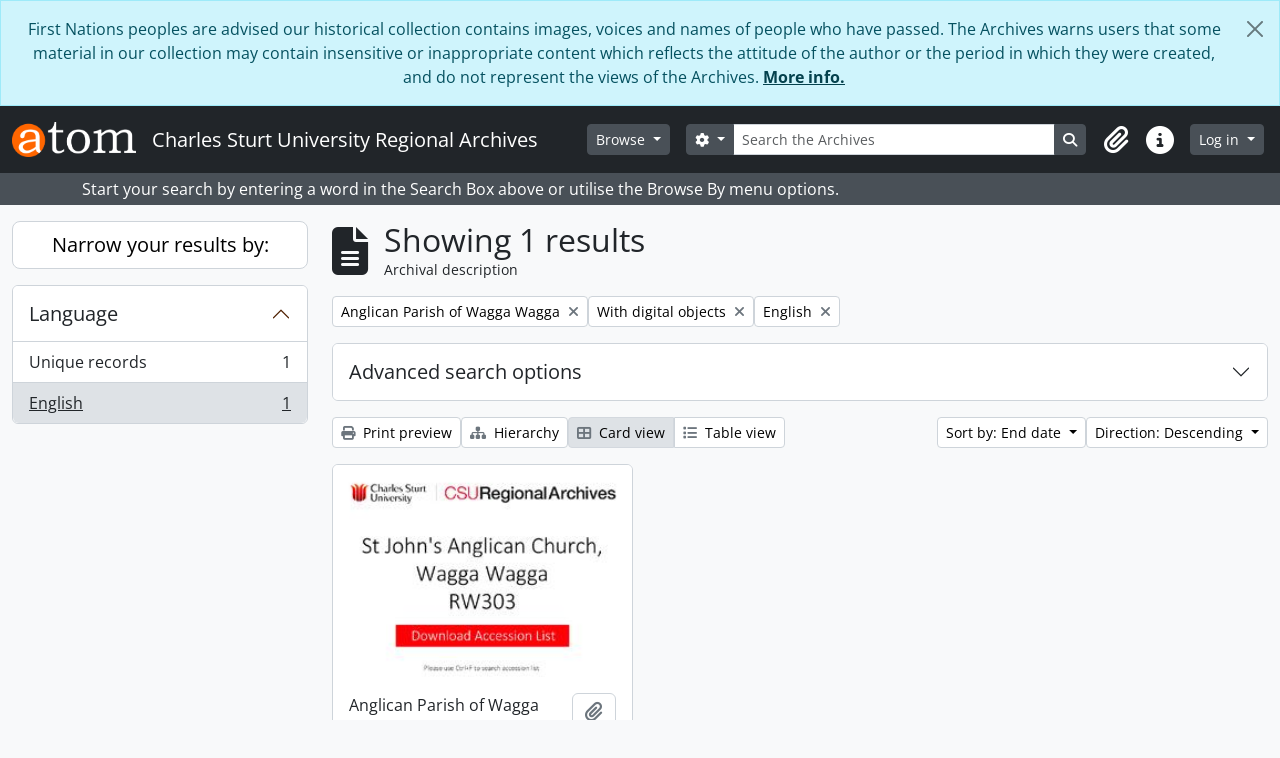

--- FILE ---
content_type: image/svg+xml
request_url: https://archives.csu.edu.au/dist/icons/0847808752472283fc49.svg
body_size: 179
content:
<svg xmlns='http://www.w3.org/2000/svg' viewBox='0 0 16 16' fill='none' stroke='rgb(78.4, 31.2, 0)' stroke-linecap='round' stroke-linejoin='round'><path d='M2 5L8 11L14 5'/></svg>